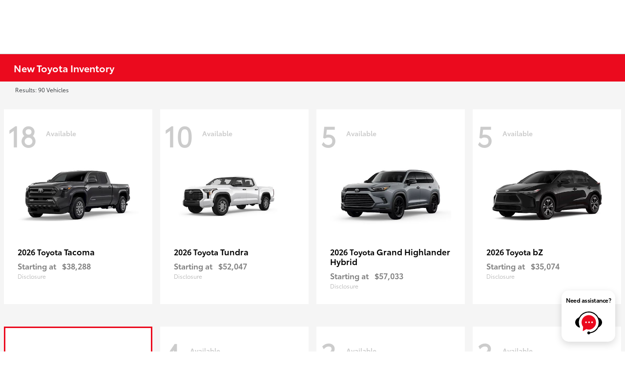

--- FILE ---
content_type: text/css
request_url: https://prod.cdn.secureoffersites.com/dist/p552/css/582.css
body_size: 4567
content:
.tvm_sell_us_your_car .info_card[data-v-1cf692a0]{border:1px solid #eee;border-radius:5px;padding:12px}.tvm_sell_us_your_car .info_card b[data-v-1cf692a0]{font-size:.9rem}.tvm_sell_us_your_car .info_card ul li[data-v-1cf692a0]{font-size:14px}.tvm_sell_us_your_car .info_card .address_details img[data-v-1cf692a0]{height:25px}.tvm_payment_progress[data-v-64943403]{background-color:#fff;border:1px solid #eee;border-radius:5px}.tvm_payment_progress .progress_bar[data-v-64943403]{height:45px;object-fit:contain}.tvm_payment_progress .left_value[data-v-64943403]{left:-7px;top:35px}.tvm_payment_progress .middle_value[data-v-64943403]{right:80px;top:42px}.tvm_payment_progress .right_value[data-v-64943403]{right:-7px;top:35px}@media screen and (min-width:1900px){.tvm_payment_progress .middle_value[data-v-64943403]{right:100px;top:46px}.tvm_payment_progress .confirm_section .ft-13[data-v-64943403]{font-size:14px!important}}.bb-est-con[data-v-64943403]{display:flex;font-size:14px;font-weight:700;margin:0 0 5px;width:100%}.bb-dis[data-v-64943403]{font-size:12px}.selected-condition[data-v-64943403]{background:#eee;font-weight:700}.bb__table__1[data-v-64943403]{border:0;margin:0;width:100%}.bb__table__2[data-v-64943403]{border:1px solid #dbdbdb;margin:0 0 10px;width:100%}.confirm_section[data-v-64943403]{margin:15px 0;word-break:break-word}.bb__table__1 td[data-v-64943403],.bb__table__1 th[data-v-64943403],.bb__table__2 td[data-v-64943403],.bb__table__2 th[data-v-64943403]{font-size:12px;padding:5px}.bb__table__1 th[data-v-64943403],.bb__table__2 th[data-v-64943403]{width:44%}.bb__table__1 td[data-v-64943403]:first-of-type,.bb__table__2 td[data-v-64943403]:first-of-type{width:6%}.bb__table__1 td[data-v-64943403]:nth-of-type(2),.bb__table__2 td[data-v-64943403]:nth-of-type(2){width:50%}.cursor-pointer[data-v-64943403]{cursor:pointer}.trade_details_table[data-v-64943403]{border:1px solid #eee!important}.trade_details_table tr td[data-v-64943403]{border:0;font-size:14px;padding:8px 20px}.trade_details_table tr td[data-v-64943403]:first-child{border-right:1px solid #eee;max-width:100px}.view_details[data-v-64943403]{display:inline-block;position:relative}.value_your_trade_card[data-v-3e6d0745]{border:1px solid #eee;border-radius:15px;padding:5px}.custom_legend[data-v-3e6d0745]{background:#fff;color:#000;display:inline-block;font-size:12px;left:30px;opacity:.8;padding:0 6px;position:absolute;top:-12px;z-index:9}.card_font_sizes h5[data-v-3e6d0745]{color:#000;font-size:12px;font-weight:600;margin:0;white-space:normal}.card_font_sizes p[data-v-3e6d0745]{font-size:11px;margin-bottom:3px;white-space:normal}.min-120[data-v-3e6d0745]{min-height:80px}.brake_word span[data-v-3e6d0745]{display:inline-block;word-break:break-word}.my_current_vehicle .car_info[data-v-3e6d0745]{border:1px solid #eee;border-radius:15px;padding:5px}.my_current_vehicle .car_info img[data-v-3e6d0745]{display:block;height:50px;margin:auto;object-fit:contain}.my_current_vehicle .car_info h5[data-v-3e6d0745]{color:#000;font-size:12px;font-weight:600;margin:0;white-space:normal}.my_current_vehicle .car_info p[data-v-3e6d0745]{font-size:11px;margin-bottom:3px;white-space:normal}.my_current_vehicle .my_upgrade_vehicle[data-v-3e6d0745]{padding:1px!important}@-webkit-keyframes flipInX-3e6d0745{0%{-webkit-animation-timing-function:ease-in;animation-timing-function:ease-in;opacity:0;-webkit-transform:perspective(400px) rotateX(90deg);transform:perspective(400px) rotateX(90deg)}40%{-webkit-animation-timing-function:ease-in;animation-timing-function:ease-in;-webkit-transform:perspective(400px) rotateX(-20deg);transform:perspective(400px) rotateX(-20deg)}60%{opacity:1;-webkit-transform:perspective(400px) rotateX(10deg);transform:perspective(400px) rotateX(10deg)}80%{-webkit-transform:perspective(400px) rotateX(-5deg);transform:perspective(400px) rotateX(-5deg)}to{-webkit-transform:perspective(400px);transform:perspective(400px)}}@keyframes flipInX-3e6d0745{0%{-webkit-animation-timing-function:ease-in;animation-timing-function:ease-in;opacity:0;-webkit-transform:perspective(400px) rotateX(90deg);transform:perspective(400px) rotateX(90deg)}40%{-webkit-animation-timing-function:ease-in;animation-timing-function:ease-in;-webkit-transform:perspective(400px) rotateX(-20deg);transform:perspective(400px) rotateX(-20deg)}60%{opacity:1;-webkit-transform:perspective(400px) rotateX(10deg);transform:perspective(400px) rotateX(10deg)}80%{-webkit-transform:perspective(400px) rotateX(-5deg);transform:perspective(400px) rotateX(-5deg)}to{-webkit-transform:perspective(400px);transform:perspective(400px)}}.animate__flipInX[data-v-3e6d0745]{-webkit-animation-name:flipInX-3e6d0745;animation-name:flipInX-3e6d0745;-webkit-backface-visibility:visible!important;backface-visibility:visible!important}.flipInX[data-v-3e6d0745]{animation:flipInX-3e6d0745 2s}.animate_bottom[data-v-3e6d0745]{animation:animateBottom-3e6d0745 2s;transition:.5s}@keyframes animateBottom-3e6d0745{0%{transform:translateY(50px)}to{transform:translateY(0)}}.car_icon i[data-v-3e6d0745]{font-size:30px;opacity:.6}@media (min-width:1900px){.my_current_vehicle .car_info h5[data-v-3e6d0745]{font-size:13px}.my_current_vehicle .car_info p[data-v-3e6d0745]{font-size:12px}.custom_legend[data-v-3e6d0745]{font-size:13px}.car_icon i[data-v-3e6d0745]{font-size:30px}}@media (min-width:2500px){.my_current_vehicle .car_info h5[data-v-3e6d0745]{font-size:16px}.my_current_vehicle .car_info p[data-v-3e6d0745]{font-size:14px}.custom_legend[data-v-3e6d0745]{font-size:16px}.car_icon i[data-v-3e6d0745]{font-size:30px}}.value_your_trade_card[data-v-e8b55860]{border:1px solid #eee;border-radius:15px;padding:5px}.custom_legend[data-v-e8b55860]{background:#fff;color:#000;display:inline-block;font-size:12px;left:30px;opacity:.8;padding:0 6px;position:absolute;top:-12px;z-index:9}.card_font_sizes h5[data-v-e8b55860]{color:#000;font-size:12px;font-weight:600;margin:0;white-space:normal}.card_font_sizes p[data-v-e8b55860]{font-size:11px;margin-bottom:3px;white-space:normal}.min-120[data-v-e8b55860]{min-height:80px}.brake_word span[data-v-e8b55860]{display:inline-block;word-break:break-word}.my_current_vehicle .car_info[data-v-e8b55860]{border:1px solid #eee;border-radius:15px;padding:5px}.my_current_vehicle .car_info img[data-v-e8b55860]{display:block;height:60px;margin:auto;object-fit:contain}.my_current_vehicle .car_info h5[data-v-e8b55860]{color:#000;font-size:12px;font-weight:600;margin:0;white-space:normal}.my_current_vehicle .car_info p[data-v-e8b55860]{font-size:11px;margin-bottom:3px;white-space:normal}.car_icon i[data-v-e8b55860]{font-size:30px;opacity:.6}.animate_bottom[data-v-e8b55860]{animation:animateBottom-e8b55860 2s;transition:.5s}@keyframes animateBottom-e8b55860{0%{transform:translateY(50px)}to{transform:translateY(0)}}@media (min-width:1900px){.my_current_vehicle .car_info h5[data-v-e8b55860]{font-size:13px}.my_current_vehicle .car_info p[data-v-e8b55860]{font-size:12px}.custom_legend[data-v-e8b55860]{font-size:13px}}@media (min-width:2500px){.my_current_vehicle .car_info h5[data-v-e8b55860]{font-size:16px}.my_current_vehicle .car_info p[data-v-e8b55860]{font-size:14px}.custom_legend[data-v-e8b55860]{font-size:16px}}.value_your_trade_card[data-v-32d96eba]{border:1px solid #eee;border-radius:15px;padding:1px}.custom_legend[data-v-32d96eba]{background:#fff;color:#000;display:inline-block;font-size:12px;left:30px;opacity:.8;padding:0 6px;position:absolute;top:-12px;z-index:9}.card_font_sizes h5[data-v-32d96eba]{color:#000;font-size:12px;font-weight:600;white-space:normal}.card_font_sizes p[data-v-32d96eba]{font-size:11px;margin-bottom:5px;white-space:normal}.min-120[data-v-32d96eba]{min-height:120px}.value_your_trade_graphic[data-v-32d96eba]{border:1px solid #eee;border-radius:15px;padding:1px}.value_your_trade_graphic .iframe_box[data-v-32d96eba]{align-items:center;display:flex;height:400px;justify-content:center;margin:5px 0 0}.value_your_trade_graphic iframe[data-v-32d96eba]{display:block;height:100%;margin:auto}.animate_bottom[data-v-32d96eba]{animation:animateBottom-32d96eba 2s;transition:.5s}@keyframes animateBottom-32d96eba{0%{transform:translateY(50px)}to{transform:translateY(0)}}@media (min-width:1900px){.custom_legend[data-v-32d96eba]{font-size:13px}}.value_your_trade_card[data-v-2f7ca548]{border:1px solid #eee;border-radius:15px;padding:5px}.custom_legend[data-v-2f7ca548]{background:#fff;color:#000;display:inline-block;font-size:12px;left:30px;opacity:.8;padding:0 6px;position:absolute;top:-12px;z-index:9}.card_font_sizes h5[data-v-2f7ca548]{color:#000;font-size:12px;font-weight:600;margin:0;white-space:normal}.card_font_sizes p[data-v-2f7ca548]{font-size:11px;margin-bottom:3px;white-space:normal}.min-120[data-v-2f7ca548]{min-height:100px}.min_100[data-v-2f7ca548]{display:inline-block;font-size:13px;min-width:150px}.tvm_payment_progress[data-v-2f7ca548]{border:1px solid #eee;border-radius:15px;padding:5px}.tvm_payment_progress span[data-v-2f7ca548]{font-size:13px}.tvm_payment_progress .progress_bar[data-v-2f7ca548]{height:45px;object-fit:contain}.tvm_payment_progress .left_value[data-v-2f7ca548]{left:-7px;top:35px}.tvm_payment_progress .middle_value[data-v-2f7ca548]{right:80px;top:42px}.tvm_payment_progress .right_value[data-v-2f7ca548]{right:-7px;top:35px}@media screen and (min-width:1900px){.tvm_payment_progress .middle_value[data-v-2f7ca548]{right:100px;top:46px}}.animate_bottom[data-v-2f7ca548]{animation:animateBottom-2f7ca548 2s;transition:.5s}@keyframes animateBottom-2f7ca548{0%{transform:translateY(50px)}to{transform:translateY(0)}}@media (min-width:1900px){.custom_legend[data-v-2f7ca548]{font-size:13px}}.value_your_trade_card[data-v-8da19936]{border:1px solid #eee;border-radius:15px;padding:5px}.custom_legend[data-v-8da19936]{background:#fff;color:#000;display:inline-block;font-size:12px;left:30px;opacity:.8;padding:0 6px;position:absolute;top:-12px;z-index:9}.card_font_sizes h5[data-v-8da19936]{color:#000;font-size:12px;font-weight:600;margin:0;white-space:normal}.card_font_sizes p[data-v-8da19936]{font-size:13px;margin-bottom:3px;min-width:100px;overflow:hidden;text-overflow:ellipsis;white-space:normal}.min-120[data-v-8da19936]{min-height:100px}.ft-c-13[data-v-8da19936]{font-size:12px}.max-60[data-v-8da19936]{display:inline-block;min-width:60px}.my_appraisal_appointment[data-v-8da19936]{border:1px solid #eee;border-radius:15px;padding:5px}.my_appraisal_appointment h5[data-v-8da19936]{color:#000;font-size:12px;font-weight:600;margin:0;white-space:normal}.my_appraisal_appointment p[data-v-8da19936]{font-size:13px;margin-bottom:3px;min-width:100px;overflow:hidden;text-overflow:ellipsis;white-space:normal}.my_appraisal_appointment .success[data-v-8da19936]{color:green}.my_appraisal_appointment .red[data-v-8da19936]{color:#ff9800}.my_appraisal_appointment img[data-v-8da19936]{display:block;height:65px;margin:auto}.animate_bottom[data-v-8da19936]{animation:animateBottom-8da19936 2s;transition:.5s}@keyframes animateBottom-8da19936{0%{transform:translateY(50px)}to{transform:translateY(0)}}@media (min-width:1900px){.my_appraisal_appointment h5[data-v-8da19936]{font-size:13px}.my_appraisal_appointment p[data-v-8da19936]{font-size:12px}.custom_legend[data-v-8da19936],.ft-c-13[data-v-8da19936]{font-size:13px}}@media (min-width:2500px){.my_appraisal_appointment h5[data-v-8da19936]{font-size:16px}.my_appraisal_appointment p[data-v-8da19936]{font-size:14px}.custom_legend[data-v-8da19936],.ft-c-13[data-v-8da19936]{font-size:16px}}.custom_card[data-v-7737e608]{border:1px solid #eee;border-radius:15px;padding:5px}.custom_legend[data-v-7737e608]{background:#fff;color:#000;display:inline-block;font-size:12px;left:30px;opacity:.8;padding:0 6px;position:absolute;top:-12px;z-index:9}.card_font_sizes h3[data-v-7737e608]{color:#000;font-size:15px;font-weight:600;margin:0;white-space:normal}.card_font_sizes p[data-v-7737e608]{font-size:12px;margin-bottom:5px;white-space:normal}.min-120[data-v-7737e608]{min-height:120px}.ft-c-25[data-v-7737e608]{font-size:30px}.tvm_slide_out_service_special h3[data-v-7737e608]{color:#000;font-size:15px;font-weight:600;margin:0;white-space:normal}.tvm_slide_out_service_special p[data-v-7737e608]{font-size:12px;margin-bottom:5px;white-space:normal}.tvm_slide_out_service_special table tr td[data-v-7737e608]{font-size:10px;min-width:100px;padding:2px}.border_seperator[data-v-7737e608]{border-bottom:2px solid #eee;margin:20px}.animate_bottom[data-v-7737e608]{animation:animateBottom-7737e608 2s;transition:.5s}@keyframes animateBottom-7737e608{0%{transform:translateY(50px)}to{transform:translateY(0)}}@media (min-width:1900px){.tvm_slide_out_service_special h3[data-v-7737e608]{font-size:20px}.tvm_slide_out_service_special p[data-v-7737e608]{font-size:13px}.tvm_slide_out_service_special table tr td[data-v-7737e608]{font-size:12px}.custom_legend[data-v-7737e608]{font-size:13px}.ft-c-25[data-v-7737e608]{font-size:40px}}@media (min-width:2500px){.tvm_slide_out_service_special h3[data-v-7737e608]{font-size:22px}.tvm_slide_out_service_special p[data-v-7737e608]{font-size:15px}.tvm_slide_out_service_special table tr td[data-v-7737e608]{font-size:13px}.custom_legend[data-v-7737e608]{font-size:16px}.ft-c-25[data-v-7737e608]{font-size:50px}}.value_your_trade_card[data-v-a9a15216]{border:1px solid #eee;border-radius:15px;padding:5px}.custom_legend[data-v-a9a15216]{background:#fff;color:#000;display:inline-block;font-size:12px;left:30px;opacity:.8;padding:0 6px;position:absolute;top:-12px;z-index:9}.card_font_sizes h5[data-v-a9a15216]{color:#000;font-size:12px;font-weight:600;margin:0;white-space:normal}.card_font_sizes p[data-v-a9a15216]{font-size:11px;margin-bottom:3px;white-space:normal}.min-120[data-v-a9a15216]{min-height:65px}.brake_word span[data-v-a9a15216]{display:inline-block;word-break:break-word}.my_current_vehicle .car_info[data-v-a9a15216]{border:1px solid #eee;border-radius:15px;padding:5px}.my_current_vehicle .car_info img[data-v-a9a15216]{display:block;height:50px;margin:auto;object-fit:contain}.my_current_vehicle .car_info h5[data-v-a9a15216]{color:#000;font-size:12px;font-weight:600;margin:0;white-space:normal}.my_current_vehicle .car_info p[data-v-a9a15216]{font-size:11px;margin-bottom:3px;white-space:normal}.my_current_vehicle .my_upgrade_vehicle[data-v-a9a15216]{padding:1px!important}.car_icon i[data-v-a9a15216]{font-size:30px;opacity:.6}@-webkit-keyframes flipInX-a9a15216{0%{-webkit-animation-timing-function:ease-in;animation-timing-function:ease-in;opacity:0;-webkit-transform:perspective(400px) rotateX(90deg);transform:perspective(400px) rotateX(90deg)}40%{-webkit-animation-timing-function:ease-in;animation-timing-function:ease-in;-webkit-transform:perspective(400px) rotateX(-20deg);transform:perspective(400px) rotateX(-20deg)}60%{opacity:1;-webkit-transform:perspective(400px) rotateX(10deg);transform:perspective(400px) rotateX(10deg)}80%{-webkit-transform:perspective(400px) rotateX(-5deg);transform:perspective(400px) rotateX(-5deg)}to{-webkit-transform:perspective(400px);transform:perspective(400px)}}@keyframes flipInX-a9a15216{0%{-webkit-animation-timing-function:ease-in;animation-timing-function:ease-in;opacity:0;-webkit-transform:perspective(400px) rotateX(90deg);transform:perspective(400px) rotateX(90deg)}40%{-webkit-animation-timing-function:ease-in;animation-timing-function:ease-in;-webkit-transform:perspective(400px) rotateX(-20deg);transform:perspective(400px) rotateX(-20deg)}60%{opacity:1;-webkit-transform:perspective(400px) rotateX(10deg);transform:perspective(400px) rotateX(10deg)}80%{-webkit-transform:perspective(400px) rotateX(-5deg);transform:perspective(400px) rotateX(-5deg)}to{-webkit-transform:perspective(400px);transform:perspective(400px)}}.animate__flipInX[data-v-a9a15216]{-webkit-animation-name:flipInX-a9a15216;animation-name:flipInX-a9a15216;-webkit-backface-visibility:visible!important;backface-visibility:visible!important}.flipInX[data-v-a9a15216]{animation:flipInX-a9a15216 2s}.animate_bottom[data-v-a9a15216]{animation:animateBottom-a9a15216 2s;transition:.5s}@keyframes animateBottom-a9a15216{0%{transform:translateY(50px)}to{transform:translateY(0)}}@media (min-width:1900px){.my_current_vehicle .car_info h5[data-v-a9a15216]{font-size:13px}.my_current_vehicle .car_info p[data-v-a9a15216]{font-size:12px}.custom_legend[data-v-a9a15216]{font-size:13px}.car_icon i[data-v-a9a15216]{font-size:30px}}@media (min-width:2500px){.my_current_vehicle .car_info h5[data-v-a9a15216]{font-size:16px}.my_current_vehicle .car_info p[data-v-a9a15216]{font-size:14px}.custom_legend[data-v-a9a15216]{font-size:16px}.car_icon i[data-v-a9a15216]{font-size:30px}}.value_your_trade_card[data-v-5718b218]{border:1px solid #eee;border-radius:15px;padding:5px}.custom_legend[data-v-5718b218]{background:#fff;color:#000;display:inline-block;font-size:12px;left:30px;opacity:.8;padding:0 6px;position:absolute;top:-12px;z-index:9}.card_font_sizes h5[data-v-5718b218]{color:#000;font-size:12px;font-weight:600;margin:0;white-space:normal}.card_font_sizes p[data-v-5718b218]{font-size:13px;margin-bottom:3px;min-width:100px;overflow:hidden;text-overflow:ellipsis;white-space:normal}.min-120[data-v-5718b218]{min-height:65px}.ft-c-13[data-v-5718b218]{font-size:12px}.max-60[data-v-5718b218]{display:inline-block;min-width:60px}.appointment_address[data-v-5718b218]{border:1px solid #eee;border-radius:15px;padding:5px}.appointment_address h5[data-v-5718b218]{color:#000;font-size:12px;font-weight:600;margin:0;white-space:normal}.appointment_address p[data-v-5718b218]{font-size:13px;margin-bottom:3px;min-width:100px;overflow:hidden;text-overflow:ellipsis;white-space:normal}.appointment_address img[data-v-5718b218]{display:block;height:65px;margin:auto}.brake_word span[data-v-5718b218]{display:inline-block;word-break:break-word}.location_icon i[data-v-5718b218]{font-size:30px;opacity:.6}.animate_bottom[data-v-5718b218]{animation:animateBottom-5718b218 2s;transition:.5s}@keyframes animateBottom-5718b218{0%{transform:translateY(50px)}to{transform:translateY(0)}}@media (min-width:1900px){.appointment_address h5[data-v-5718b218]{font-size:13px}.appointment_address p[data-v-5718b218]{font-size:12px}.custom_legend[data-v-5718b218],.ft-c-13[data-v-5718b218]{font-size:13px}.location_icon i[data-v-5718b218]{font-size:40px;opacity:.6}}@media (min-width:2500px){.appointment_address h5[data-v-5718b218]{font-size:16px}.appointment_address p[data-v-5718b218]{font-size:14px}.custom_legend[data-v-5718b218],.ft-c-13[data-v-5718b218]{font-size:16px}.location_icon i[data-v-5718b218]{font-size:40px;opacity:.6}}.buy_a_vehicle_card[data-v-3cd9ec42]{padding:0 5px}.buy_a_vehicle_card img[data-v-3cd9ec42]{display:block;height:200px;margin:auto}.buy_a_vehicle_card h5[data-v-3cd9ec42]{font-size:.8vw;font-weight:600}.buy_a_vehicle_card .ft-small[data-v-3cd9ec42]{font-size:.75vw}.buy_a_vehicle_card .opacity-7[data-v-3cd9ec42]{opacity:.7}.buy_a_vehicle_card .color_selector[data-v-3cd9ec42]{border-radius:50%;display:inline-block;height:.7vw;margin-right:5px;position:relative;top:-1px;vertical-align:text-bottom;width:.7vw}.buy_a_vehicle_card .table-borderless>tbody>tr>td[data-v-3cd9ec42],.buy_a_vehicle_card .table-borderless>tbody>tr>th[data-v-3cd9ec42],.buy_a_vehicle_card .table-borderless>tfoot>tr>td[data-v-3cd9ec42],.buy_a_vehicle_card .table-borderless>tfoot>tr>th[data-v-3cd9ec42],.buy_a_vehicle_card .table-borderless>thead>tr>td[data-v-3cd9ec42],.buy_a_vehicle_card .table-borderless>thead>tr>th[data-v-3cd9ec42]{border:none;font-size:.73vw;font-weight:500;padding:5px}.buy_a_vehicle_card table.table-borderless tr td[data-v-3cd9ec42]{max-width:0}.buy_a_vehicle_card table.table-borderless tr td[data-v-3cd9ec42]:first-child{opacity:.6}.border_right[data-v-3cd9ec42]{background:#eee;display:block;height:2px;position:relative;top:2px;width:100%}.custom_legend[data-v-3cd9ec42]{font-size:.8vw;font-weight:700}.animate_bottom[data-v-3cd9ec42]{animation:animateBottom-3cd9ec42 2s;transition:.5s}.disclaimer[data-v-3cd9ec42]{cursor:pointer;font-size:.73vw;text-decoration:underline}@keyframes animateBottom-3cd9ec42{0%{transform:translateY(50px)}to{transform:translateY(0)}}.max-auto-width[data-v-3cd9ec42]{max-width:fit-content}.max-100[data-v-3cd9ec42]{max-width:100px}.buy_a_vehicle_card[data-v-6c9eec6e]{padding:0 5px}.buy_a_vehicle_card .ft-small[data-v-6c9eec6e]{font-size:.75vw}.buy_a_vehicle_card .opacity-7[data-v-6c9eec6e]{opacity:.7}.buy_a_vehicle_card .table-borderless>tbody>tr>td[data-v-6c9eec6e],.buy_a_vehicle_card .table-borderless>tbody>tr>th[data-v-6c9eec6e],.buy_a_vehicle_card .table-borderless>tfoot>tr>td[data-v-6c9eec6e],.buy_a_vehicle_card .table-borderless>tfoot>tr>th[data-v-6c9eec6e],.buy_a_vehicle_card .table-borderless>thead>tr>td[data-v-6c9eec6e],.buy_a_vehicle_card .table-borderless>thead>tr>th[data-v-6c9eec6e]{border:none;font-size:.73vw;font-weight:500;padding:5px}.buy_a_vehicle_card table.table-borderless tr td[data-v-6c9eec6e]{max-width:0}.buy_a_vehicle_card table.table-borderless tr td[data-v-6c9eec6e]:first-child{opacity:.6}.border_right[data-v-6c9eec6e]{background:#eee;display:block;height:2px;position:relative;top:2px;width:100%}.custom_legend[data-v-6c9eec6e]{font-size:.8vw;font-weight:700}.animate_bottom[data-v-6c9eec6e]{animation:animateBottom-6c9eec6e 2s;transition:.5s}.disclaimer[data-v-6c9eec6e]{cursor:pointer;font-size:.73vw;text-decoration:underline}@keyframes animateBottom-6c9eec6e{0%{transform:translateY(50px)}to{transform:translateY(0)}}.research_vehicle h5[data-v-0f7d72b0]{font-size:1vw}.tab_models[data-v-0f7d72b0]{display:grid;gap:15px;grid-template-columns:repeat(2,1fr)}.each_tab_model[data-v-0f7d72b0]{border-radius:10px;box-shadow:0 5px 15px 0 rgba(0,0,0,.1);padding:15px;text-align:center}.each_tab_model h4[data-v-0f7d72b0]{font-size:.8vw;font-weight:700}.each_tab_model a[data-v-0f7d72b0]{text-decoration:none}.chat_btn_outline[data-v-0f7d72b0]{background:#fff;border:0;border-radius:5px;cursor:pointer;display:block;font-size:.6vw;font-weight:400;outline:none;padding:8px;text-transform:uppercase;width:100%}.each_tab_model img[data-v-0f7d72b0]{display:block;height:9vh;margin:0 auto}.tab_btn.selected_tab[data-v-0f7d72b0]{border-bottom:3px solid;font-weight:600;opacity:1}.tab_btn[data-v-0f7d72b0]{cursor:pointer;font-size:.8vw;opacity:.6;text-decoration:none}.animated_bottom[data-v-0f7d72b0]{animation:animated_bottom-0f7d72b0 2s;transition:.5s}@keyframes animated_bottom-0f7d72b0{0%{transform:translateY(30px)}to{transform:translateY(0)}}.slide-up-enter-active[data-v-0f7d72b0]{animation:animated_bottom-0f7d72b0 1s;transition:.5s}.vincue_info_container[data-v-096e82b1]{max-width:500px}.vincue_info_container .bg-success[data-v-096e82b1]{background:#44b541}.vincue_info_container .text-success[data-v-096e82b1]{color:#44b541!important}.vincue_info_container .card_rounded[data-v-096e82b1]{border-radius:10px 0 0 10px}.vincue_info_container .text-black[data-v-096e82b1]{color:#000!important}.vincue_info_container .opacity_08[data-v-096e82b1]{opacity:.8}.vincue_info_container .vincue-estimated-card[data-v-096e82b1]{background-color:#f0f0f0;border-radius:10px;display:flex;width:fit-content}@media screen and (max-width:600px){.vincue_info_container h3[data-v-096e82b1]{font-size:16px}}.vincue_info_container h3[data-v-096e82b1]{color:#fff!important}.vincue_info_container[data-v-d8ec7a2a]{max-width:500px}.vincue_info_container .bg-success[data-v-d8ec7a2a]{background:#44b541}.vincue_info_container .text-success[data-v-d8ec7a2a]{color:#44b541!important}.vincue_info_container .card_rounded[data-v-d8ec7a2a]{border-radius:10px 0 0 10px}.vincue_info_container .text-black[data-v-d8ec7a2a]{color:#000!important}.vincue_info_container .opacity_08[data-v-d8ec7a2a]{opacity:.8}.vincue_info_container .vincue-estimated-card[data-v-d8ec7a2a]{background-color:#f0f0f0;border-radius:10px;display:flex;width:fit-content}@media screen and (max-width:600px){.vincue_info_container h3[data-v-d8ec7a2a]{font-size:16px}}.tvm_vincue_info[data-v-53a7d133]{animation:none;color:#fff!important;max-width:fit-content;padding:20px;transition:none}.vincue_info_cards[data-v-53a7d133]{gap:15px}.opacity_08[data-v-53a7d133]{opacity:.8}.arrow_down[data-v-53a7d133]{align-items:center;background:hsla(0,0%,100%,.1);border-radius:50%;display:flex;height:30px;justify-content:center;transition:transform .3s ease;width:30px}.rotate_180[data-v-53a7d133]{transform:rotate(180deg)}.options_container[data-v-53a7d133]{background:hsla(0,0%,100%,.1);border-radius:8px;max-width:1200px;padding:10px}.gauge_box[data-v-53a7d133]{max-width:500px}.gauge_box[data-v-53a7d133] svg{max-height:250px}@media screen and (max-width:600px){.tvm_vincue_info .gauge_box[data-v-53a7d133] svg{max-height:200px}.options_container h3[data-v-53a7d133]{font-size:17px}}.views_more_cta[data-v-53a7d133]{background:hsla(0,0%,100%,.1);border-radius:50px;padding:8px 10px 8px 15px}.ValueYourTradeInfoSlide[data-v-1056719c]{background-color:#fff;border-top:1px solid rgba(0,0,0,.095)!important;bottom:0;box-shadow:inset -9px -20px 11px 0 #eeeeeefc,-3px -3px 3px 0 #eeeeee52;height:100%;overflow-x:hidden;overflow-y:auto;position:fixed;transition:.5s;width:0;z-index:1}.ValueYourTradeInfoSlide.position-left-alignment[data-v-1056719c]{left:25%}.ValueYourTradeInfoSlide.position-right-alignment[data-v-1056719c]{right:25%}.ValueYourTradeInfoSlide .nav_header[data-v-1056719c]{align-items:center;background:#fff;border-bottom:1px solid #eee;display:flex;height:5vh;justify-content:space-between;position:sticky;top:0;z-index:99}.ValueYourTradeInfoSlide .nav_header h5[data-v-1056719c]{font-size:12px;font-weight:600}.ValueYourTradeInfoSlide .nav_header i[data-v-1056719c]{color:#d9d9d9;display:block;font-size:11px!important;transition:transform 1s ease}.widget_open_toggle .icon_btn[data-v-1056719c]{align-items:center;border-radius:5px 0 0 5px;cursor:pointer;display:flex;font-size:13px;height:5vh;justify-content:center;position:fixed;top:30%;width:25px}.widget_open_toggle .icon_btn.position-left-alignment[data-v-1056719c]{left:25%;transform:rotate(180deg)}.widget_open_toggle .icon_btn.position-right-alignment[data-v-1056719c]{right:25%}.widget_open_toggle .icon_btn i[data-v-1056719c]{animation:right-1056719c 1s infinite;color:#fff!important;display:block}@keyframes right-1056719c{0%{opacity:0;transform:translateX(5px)}to{opacity:1;transform:translateX(0)}}@keyframes left-1056719c{0%{opacity:0;transform:translateX(-5px)}to{opacity:1;transform:translateX(0)}}.ValueYourTradeInfoSlide[data-v-1056719c]::-webkit-scrollbar{width:3px}.ValueYourTradeInfoSlide[data-v-1056719c]::-webkit-scrollbar-track{background:#f1f1f1}.ValueYourTradeInfoSlide[data-v-1056719c]::-webkit-scrollbar-thumb{background:#888;border-radius:10px}.ValueYourTradeInfoSlide[data-v-1056719c]::-webkit-scrollbar-thumb:hover{background:#888}.overlay_section[data-v-1056719c]{bottom:0;clear:both;height:100vh;left:0;position:fixed;z-index:-1}.widget_close_toggle .icon_close_btn[data-v-1056719c]{align-items:center;border-radius:5px 0 0 5px;cursor:pointer;display:flex;height:5vh;justify-content:center;width:25px}.widget_close_toggle .icon_close_btn i[data-v-1056719c]{color:#fff!important;display:block;font-size:13px}.widget_close_toggle .icon_close_btn.position-left-alignment i[data-v-1056719c]{transform:rotate(180deg)}@media (min-width:768px) and (max-width:1399px){.ValueYourTradeInfoSlide.position-left-alignment[data-v-1056719c],.widget_open_toggle .icon_btn.position-left-alignment[data-v-1056719c]{left:40%}.ValueYourTradeInfoSlide.position-right-alignment[data-v-1056719c],.widget_open_toggle .icon_btn.position-right-alignment[data-v-1056719c]{right:40%}}@media (min-width:1900px){.ValueYourTradeInfoSlide .nav_header h5[data-v-1056719c]{font-size:16px}}@media (min-width:2500px){.ValueYourTradeInfoSlide .nav_header h5[data-v-1056719c]{font-size:20px}}.scroll_to_bottom[data-v-1056719c]{align-items:center;border-radius:5px;bottom:5px;color:#fff;cursor:pointer;display:flex;font-size:13px;height:25px;justify-content:center;margin:10px auto;max-width:50px;position:sticky;text-align:center}#chat-widget .my_vehicles .rounded-buttons.chips__btn[data-v-6c9c5dac]{font-size:12px!important;font-weight:400!important;height:32px!important;min-width:56px!important;padding:6px 12px!important;text-transform:unset!important}.address_card[data-v-395c5b8b]{border:1px solid #eee;border-radius:5px}.address_card.disabledContent[data-v-395c5b8b]{opacity:.9!important;pointer-events:none!important}.custom-payload-con[data-v-7747070e]{border:1px solid #eee;border-radius:5px;color:#00e!important;display:block;font-size:13px!important;padding:10px;text-align:center;text-decoration:underline!important;width:100%}.mb-c-10[data-v-7747070e]{margin-bottom:10px}.mb-c-10[data-v-7747070e]:last-child{margin-bottom:0!important}@media (min-width:1900px){.custom-payload-con[data-v-7747070e]{font-size:15px!important;padding:15px}}@media (min-width:2500px){.custom-payload-con[data-v-7747070e]{font-size:15px;padding:15px}}.vdv_video_icon img[data-v-7747070e]{filter:invert(1);height:20px;width:20px}.vdv_link span[data-v-7747070e]{top:0}.tvm_color_swatches .color_selector[data-v-40002c26]{border:4px double #ddd;border-radius:50%;cursor:pointer;height:30px;margin:5px;width:30px}.tvm_color_swatches .color_selector.selected_color[data-v-40002c26]{border:6px double #ddd;transition:border .5s}@keyframes animated_bottom-40002c26{0%{transform:translateY(30px)}to{transform:translateY(0)}}.slide-up-enter-active[data-v-40002c26]{animation:animated_bottom-40002c26 1s;transition:.5s}#chat-widget .rounded-buttons.chips__btn[data-v-40002c26]{font-size:12px!important;font-weight:400!important;height:32px!important;min-width:56px!important;padding:6px 12px!important;text-transform:unset!important}.custom-payload-con[data-v-0a1a9cda]{border:1px solid #eee;border-radius:5px;color:#00e!important;display:block;font-size:13px!important;padding:10px;text-align:center;text-decoration:underline!important;width:100%}.mb-c-10[data-v-0a1a9cda]{margin-bottom:10px}.mb-c-10[data-v-0a1a9cda]:last-child{margin-bottom:0!important}@media (min-width:1900px){.custom-payload-con[data-v-0a1a9cda]{font-size:14px!important;padding:10px}}@media (min-width:2500px){.custom-payload-con[data-v-0a1a9cda]{font-size:14px;padding:10px}}.assistant_icon svg[data-v-189c552f]{display:block;transform:rotate(-1turn);transition:transform 1s ease}.assistant_icon svg[data-v-189c552f]:hover{transform:rotate(1turn);transition:transform 1s ease}.animated_icon[data-v-189c552f]{animation:rotate-189c552f .55s ease}@keyframes rotate-189c552f{0%{transform:rotate(-1turn);transition:transform .55s ease}to{transform:rotate(1turn);transition:transform .55s ease}}.chat_assistant_bot .expand_btn[data-v-a8244702]{background:#fff;border:none;border-radius:15px;bottom:20px;box-shadow:0 5px 15px 0 rgba(0,0,0,.15);cursor:pointer;height:105px;overflow:hidden;position:fixed;right:20px;text-align:center;transition:width .3s ease-in-out;width:110px;z-index:9999}.chat_assistant_bot .expand_btn.is_tablet_device[data-v-a8244702]{bottom:70px!important}.chat_assistant_bot .expand_btn .assistance_box[data-v-a8244702]{align-items:center;display:flex;flex-direction:column;height:100%;justify-content:center}.chat_assistant_bot .expand_btn .assistance_box img[data-v-a8244702]{height:45px;transform:rotate(-1turn);transition:transform 1s ease}.chat_assistant_bot .expand_btn .assistance_box img[data-v-a8244702]:hover{transform:rotate(1turn);transition:transform 1s ease}.chat_assistant_bot .expand_btn .assistance_box p[data-v-a8244702]{color:#000;font-size:12px;letter-spacing:-.5px;margin-bottom:10px}.chat_assistant_bot .expand_btn.position-left-alignment[data-v-a8244702]{left:20px}.chat_assistant_bot .assistant_header img[data-v-a8244702]{height:45px;transform:rotate(-1turn);transition:transform 1s ease}.chat_assistant_bot .assistant_header img[data-v-a8244702]:hover{transform:rotate(1turn);transition:transform 1s ease}.chat_assistant_bot .expand_btn.show[data-v-a8244702]{width:500px}.chat_assistant_bot .content[data-v-a8244702]{background:#fff;border-radius:15px;bottom:20px;box-shadow:0 5px 15px 0 rgba(0,0,0,.15);cursor:pointer;position:fixed;right:20px;text-align:center;width:500px;z-index:9999}.chat_assistant_bot .content.position-left-alignment[data-v-a8244702]{left:20px}.chat_assistant_bot .content h6[data-v-a8244702]{color:#000;font-size:1.3rem;font-weight:700;letter-spacing:-1px;margin:0;white-space:nowrap}.chat_assistant_bot .content .chips__btn[data-v-a8244702]{background:hsla(0,0%,100%,.1);border-radius:30px;font-size:13px}.chat_assistant_bot .content .chips__btn[data-v-a8244702]:hover{background:hsla(0,0%,100%,.15);box-shadow:none!important;transition:.5s}.chat_assistant_bot .content .chips__btn[data-v-a8244702]:active{box-shadow:none;outline:none}.chat_assistant_bot .br-15[data-v-a8244702]{border-radius:15px}.chat_assistant_bot .text-white-opacity[data-v-a8244702]{color:#ffffffcc}.chat_assistant_bot .animate-fade[data-v-a8244702]{animation:fadeIn-a8244702 .8s;position:relative}.chat_assistant_bot .assistant_close_icon[data-v-a8244702]{align-items:center;display:flex;font-size:12px;height:50px;justify-content:center;position:absolute;right:0;top:0;width:50px}.chat_assistant_bot .assistant_close_icon em[data-v-a8244702]{color:#0000005c;cursor:pointer;display:block;font-size:12px!important;transform:rotate(-1turn);transition:transform 1s ease}.chat_assistant_bot .assistant_close_icon em[data-v-a8244702]:hover{transform:rotate(1turn);transition:transform 1s ease}.chat_assistant_bot .animated_icon[data-v-a8244702]{animation:rotate-a8244702 .55s ease}.chat_assistant_bot .py-c-3[data-v-a8244702]{padding:1.2rem 0}@keyframes fadeIn-a8244702{0%{opacity:0;right:-300px}to{opacity:1;right:0}}@keyframes rotate-a8244702{0%{transform:rotate(-1turn);transition:transform .55s ease}to{transform:rotate(1turn);transition:transform .55s ease}}.process_name_indicator[data-v-5e4c5716]{border-radius:20px;box-shadow:0 1px 2px 0 rgba(0,0,0,.05);color:#fff;display:none;font-size:12px;left:0;margin:0 auto;max-width:max-content;padding:6px 20px;position:absolute;right:0;top:1.5%;z-index:99}.process_name_indicator.animated_bottom[data-v-5e4c5716]{animation:animated_bottom-5e4c5716 1s;display:block;transition:.5s}@keyframes animated_bottom-5e4c5716{0%{transform:translateY(30px)}to{transform:translateY(0)}}.border-full[data-v-5e4c5716]{display:none;height:1px;left:0;margin:0 auto;opacity:.5;position:absolute;right:0;top:3vh;transition:width .6s linear;z-index:9}.border-full.animated_border[data-v-5e4c5716]{animation:animated_border-5e4c5716 5s;display:block;transition:.5s}@keyframes animated_border-5e4c5716{0%{width:0}to{display:block;width:100%}}@media (min-width:1900px){.border-full[data-v-5e4c5716]{top:2.8vh}}

--- FILE ---
content_type: application/javascript
request_url: https://prod.cdn.secureoffersites.com/dist/p552/js/chunk/890.js?v=a71669d899bd96d51ef1
body_size: 1347
content:
(window.webpackJsonp=window.webpackJsonp||[]).push([[890],{3726:function(e,t,n){"use strict";n.r(t);var i=function(){var e,t,n,i=this,l=i._self._c;return l("div",{staticClass:"w-100 multiselect-filters-container",class:[i.isIframeLoaded?"iframe-multiselect-filters":""]},[i.componentName?l(i.componentName,{tag:"component",attrs:{selectedfiltersobj:i.selectedfiltersobj}}):i._e(),i._v(" "),l("b-modal",{attrs:{id:"filterValidationModal","hide-footer":"","hide-header":"",centered:"",size:"lg"},model:{value:i.showFilterValidationModal,callback:function(e){i.showFilterValidationModal=e},expression:"showFilterValidationModal"}},[l("a",{staticClass:"cursor-pointer close-icon position-absolute no-hover",on:{click:function(e){return e.preventDefault(),i.closeFilterValidation()}}},[l("em",{staticClass:"primaryicon-times"})]),i._v(" "),l("div",{staticClass:"d-flex align-items-center p-4",staticStyle:{color:"red"}},[l("i",{staticClass:"primaryicon-recall ft-20 mr-1",attrs:{"aria-hidden":"true"}}),i._v(" "),l("span",[i._v("You can select only 10 "+i._s((null===(e=i.selectedFilterData)||void 0===e?void 0:e.type)||"")+" but you have selected\n        "+i._s(null===(t=i.selectedFilterData[null===(n=i.selectedFilterData)||void 0===n?void 0:n.type])||void 0===t?void 0:t.length))])])])],1)};i._withStripped=!0;var l=n(14),r=n(29),o=n(2792),s=n(120),a=n(1);l.default.component("b-modal",function(){return Promise.resolve().then(n.bind(null,46))}),l.default.component("InventoryFilterSection",function(){return Promise.all([n.e(34),n.e(95),n.e(891)]).then(n.bind(null,4843))}),l.default.component("InventoryMobileMultiFilters",function(){return Promise.all([n.e(34),n.e(95),n.e(842)]).then(n.bind(null,4844))}),l.default.component("InventoryIpadMultiFilters",function(){return Promise.all([n.e(34),n.e(95),n.e(840)]).then(n.bind(null,4845))}),l.default.component("InventoryLeftMultiFilters",function(){return Promise.all([n.e(34),n.e(95),n.e(841)]).then(n.bind(null,4846))}),l.default.component("InventoryLeftMazdaMultiFilters",function(){return Promise.all([n.e(34),n.e(95),n.e(839)]).then(n.bind(null,4847))});var d={props:{selectedfiltersobj:{default:{},required:!0},isleftmultifilter:{required:!1,default:!1,type:Boolean}},data:function(){return{componentName:"",isMobile:window.ismobile,isIpadScreen:window.innerWidth<991,mediumScreen:window.innerWidth<1500,isIframeLoaded:!1,filterElement:"",topMultiFiltersPosition:0,filtersTopValue:180,stickFiltersToTop:window.stickFiltersToTop}},computed:Object(r.c)({showFilterValidationModal:function(e){return e.inventoryfiltersettings.showFilterValidationModal},selectedFilterData:function(e){return e.inventoryfiltersettings.selectedFilterData}}),mounted:function(){try{if(Object(s.a)())return void(this.componentName="")}catch(e){console.log(e)}Object(o.a)()&&(this.isIframeLoaded=!0),this.isMobile||this.isIpadScreen?this.componentName="InventoryMobileMultiFilters":this.mediumScreen?this.isleftmultifilter?this.componentName="_Website_Mazda_OEM"===window.masterLayoutName?"InventoryLeftMazdaMultiFilters":"InventoryLeftMultiFilters":this.componentName="InventoryIpadMultiFilters":this.isleftmultifilter?this.componentName="_Website_Mazda_OEM"===window.masterLayoutName?"InventoryLeftMazdaMultiFilters":"InventoryLeftMultiFilters":this.componentName="InventoryFilterSection"},methods:{closeFilterValidation:function(){a.a.commit("setFilterValidationModal",!1)}}},c=(n(4673),n(9)),u=Object(c.a)(d,i,[],!1,null,null,null);t.default=u.exports},4236:function(e,t,n){var i=n(4674);i.__esModule&&(i=i.default),"string"==typeof i&&(i=[[e.i,i,""]]),i.locals&&(e.exports=i.locals);(0,n(28).default)("0d0553c8",i,!1,{})},4673:function(e,t,n){"use strict";n(4236)},4674:function(e,t,n){(e.exports=n(27)(!1)).push([e.i,"\n.multiselect-filters-container .selected-range {\r\n  text-align: right;\r\n  margin-bottom: 5px;\n}\n.multiselect-filters-md-lg-xl #drop-down-backdrop {\r\n  position: absolute;\r\n  width: 100%;\r\n  height: 100vh;\r\n  background-color: #000;\r\n  transition: opacity 0.15s linear;\r\n  top: 89px;\r\n  left: 0;\r\n  min-width: 100%;\r\n  opacity: 0.5;\r\n  z-index: 8;\r\n  cursor: pointer;\n}\n.multiselect-filters-md-lg-xl .autocomplete_vehicles {\r\n  position: absolute;\n}\n.multiselect-filters-md-lg-xl .vehicles-dropdown::-webkit-scrollbar {\r\n  width: 3px;\r\n  background-color: #fff;\n}\n.multiselect-filters-md-lg-xl .vehicles-dropdown::-webkit-scrollbar-thumb {\r\n  border-radius: 15px;\r\n  background-color: #ccc;\n}\n.multiselect-filters-md-lg-xl .top-filter-container {\r\n  padding: 0px 30px !important;\n}\n.multiselect-filters-md-lg-xl .filter-dropdown-selections .filter-section {\r\n  border: 1px solid #eee;\r\n  border-radius: 25px;\r\n  padding: 9px 3px 9px 3px !important;\r\n  font-size: 12px;\r\n  color: #000;\n}\n.multiselect-filters-md-lg-xl .multi-filter-dropdown {\r\n  position: absolute;\r\n  border: 1px solid #eee;\r\n  z-index: 9;\r\n  top: 45px;\n}\n.multiselect-filters-md-lg-xl .search-icon {\r\n  font-size: 16px;\r\n  top: 8px;\r\n  left: 12px;\n}\n.multiselect-filters-md-lg-xl .vehicle_input {\r\n  border-radius: 25px;\r\n  height: 38px;\n}\n.vehicle-count {\r\n  background-color: #f2f2f2;\r\n  padding: 1px 15px;\r\n  border-radius: 10px;\r\n  font-size: 12px;\r\n  color: #101010db;\n}\n.selected-filters .filter-item {\r\n  padding: 10px;\r\n  border-radius: 25px;\r\n  font-size: 12px;\n}\n.filter-section {\r\n  color: inherit !important;\n}\n.iframe-multiselect-filters .mobile-filters-wrapper {\r\n  display: block !important;\n}\n.iframe-multiselect-filters .mobile-filters-wrapper .mm-filteritems-wrapper {\r\n  height: unset !important;\n}\r\n",""])}}]);

--- FILE ---
content_type: text/javascript
request_url: https://sd-tagging.azurefd.net/id/3pc?cb=window%5B%27_SDA%27%5D%5B%27_cbetp3q4%27%5D&r=1
body_size: -43
content:
window['_SDA']['_cbetp3q4']('X');